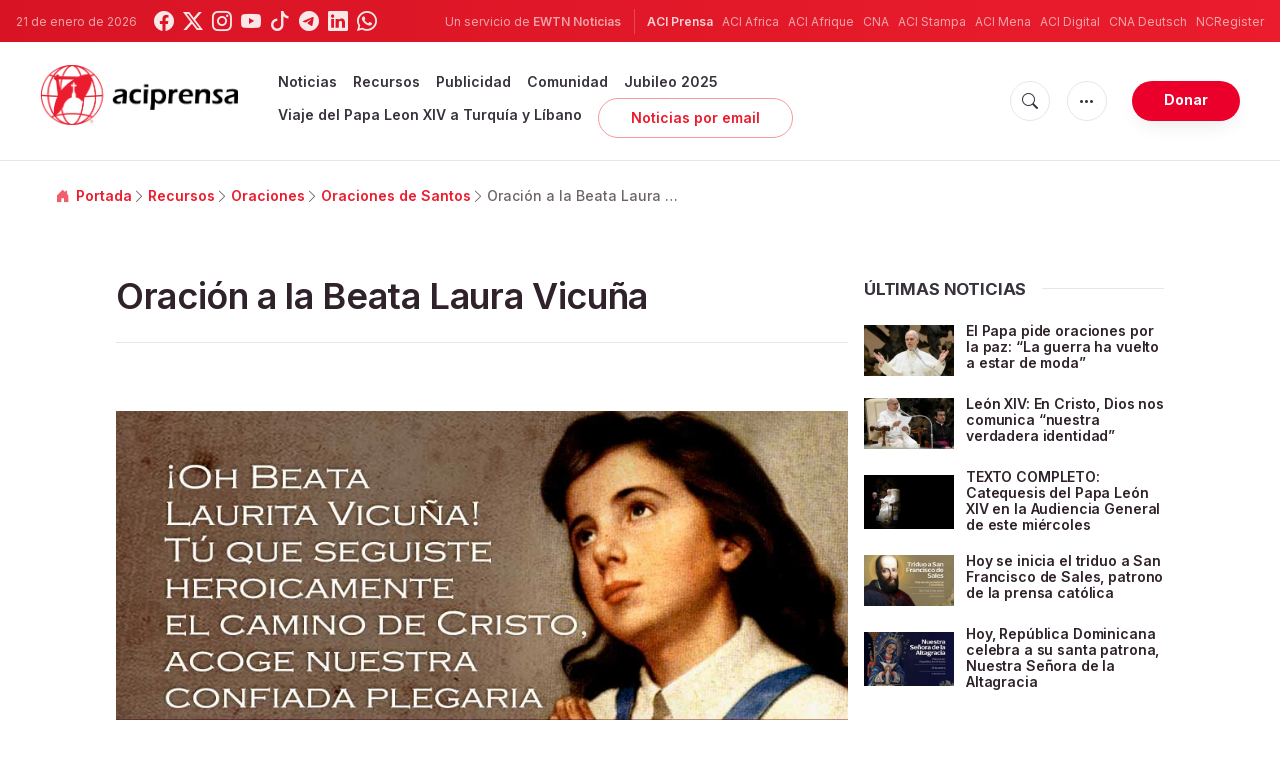

--- FILE ---
content_type: text/html; charset=utf-8
request_url: https://www.google.com/recaptcha/api2/aframe
body_size: 257
content:
<!DOCTYPE HTML><html><head><meta http-equiv="content-type" content="text/html; charset=UTF-8"></head><body><script nonce="tGEhfC4w4hlEAZZa3gvinQ">/** Anti-fraud and anti-abuse applications only. See google.com/recaptcha */ try{var clients={'sodar':'https://pagead2.googlesyndication.com/pagead/sodar?'};window.addEventListener("message",function(a){try{if(a.source===window.parent){var b=JSON.parse(a.data);var c=clients[b['id']];if(c){var d=document.createElement('img');d.src=c+b['params']+'&rc='+(localStorage.getItem("rc::a")?sessionStorage.getItem("rc::b"):"");window.document.body.appendChild(d);sessionStorage.setItem("rc::e",parseInt(sessionStorage.getItem("rc::e")||0)+1);localStorage.setItem("rc::h",'1769008481654');}}}catch(b){}});window.parent.postMessage("_grecaptcha_ready", "*");}catch(b){}</script></body></html>